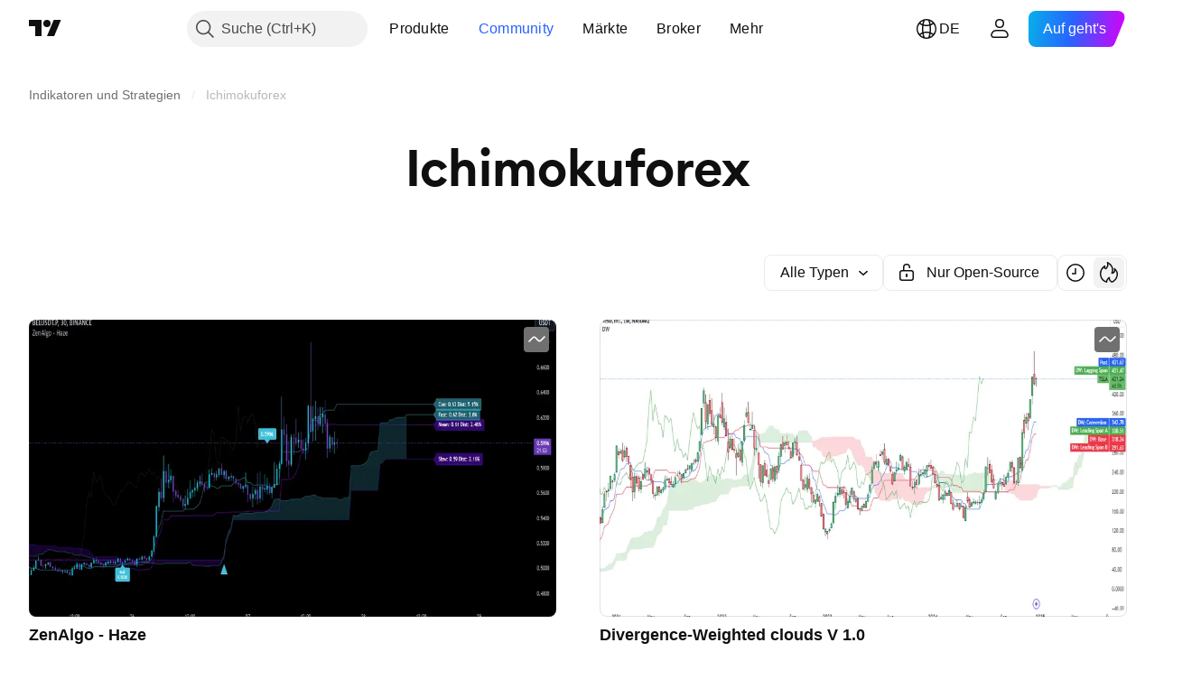

--- FILE ---
content_type: text/css; charset=utf-8
request_url: https://static.tradingview.com/static/bundles/13676.7322b9d581c3bd767a8f.css
body_size: 2044
content:
.title-cMA2aoAB{font-family:-apple-system,BlinkMacSystemFont,Trebuchet MS,Roboto,Ubuntu,sans-serif;font-feature-settings:"tnum" on,"lnum" on;--ui-lib-typography-line-height:16px;line-height:var(--ui-lib-typography-line-height);--ui-lib-typography-font-size:11px;color:var(--color-text-secondary);flex-shrink:0;font-size:var(--ui-lib-typography-font-size);font-style:normal;font-weight:400;letter-spacing:.4px;overflow:hidden;padding:4px 20px;text-overflow:ellipsis;text-transform:uppercase;white-space:nowrap}.title-cMA2aoAB:not(:first-child){margin-top:8px}[data-theme=light]{--_0-hK1B:var(--color-cold-gray-600)}[data-theme=dark]{--_0-hK1B:var(--color-cold-gray-400)}.menuBox-bWyNMkwZ.menuBox-bWyNMkwZ{color:var(--color-text-primary);display:flex;padding:0;--main-dropdown-menu-separator-direction:1px}.menuBox-bWyNMkwZ.menuBox-bWyNMkwZ.reversed-bWyNMkwZ{flex-direction:row-reverse;--main-dropdown-menu-separator-direction:-1px}.menuWrap-bWyNMkwZ.menuWrap-bWyNMkwZ{border-radius:8px}.scrollWrap-bWyNMkwZ.scrollWrap-bWyNMkwZ{overflow-y:auto!important}.categories-bWyNMkwZ{font-family:-apple-system,BlinkMacSystemFont,Trebuchet MS,Roboto,Ubuntu,sans-serif;font-feature-settings:"tnum" on,"lnum" on;font-style:normal;--ui-lib-typography-font-size:16px;font-size:var(--ui-lib-typography-font-size);font-weight:500;--ui-lib-typography-line-height:24px;line-height:var(--ui-lib-typography-line-height);width:268px}.categories-bWyNMkwZ:empty{width:auto}.categories-bWyNMkwZ .menuItemHeader-bWyNMkwZ{font-family:-apple-system,BlinkMacSystemFont,Trebuchet MS,Roboto,Ubuntu,sans-serif;font-feature-settings:"tnum" on,"lnum" on;font-style:normal;--ui-lib-typography-font-size:16px;font-size:var(--ui-lib-typography-font-size);font-weight:500;--ui-lib-typography-line-height:24px;line-height:var(--ui-lib-typography-line-height)}.categoriesBroker-bWyNMkwZ{width:252px}.categoriesExtra-bWyNMkwZ{margin:8px 16px}.categoriesExtra-bWyNMkwZ>:not(:last-child){margin-bottom:8px}.subcategories-bWyNMkwZ{font-family:-apple-system,BlinkMacSystemFont,Trebuchet MS,Roboto,Ubuntu,sans-serif;font-feature-settings:"tnum" on,"lnum" on;font-style:normal;--ui-lib-typography-font-size:16px;font-size:var(--ui-lib-typography-font-size);font-weight:400;--ui-lib-typography-line-height:24px;line-height:var(--ui-lib-typography-line-height);width:220px}.categories-bWyNMkwZ,.subcategories-bWyNMkwZ{padding:8px 0}.extra-bWyNMkwZ{box-sizing:border-box;padding:16px;width:252px}.extra-bWyNMkwZ>:not(:last-child){margin-bottom:8px}.extra-bWyNMkwZ,.subcategories-bWyNMkwZ{box-shadow:inset var(--main-dropdown-menu-separator-direction) 0 0 0 var(--color-divider-secondary)}.categories-bWyNMkwZ,.extra-bWyNMkwZ,.subcategories-bWyNMkwZ{max-height:calc(100vh - 152px);overflow-y:auto;-webkit-overflow-scrolling:touch}.categories-bWyNMkwZ::-webkit-scrollbar,.extra-bWyNMkwZ::-webkit-scrollbar,.subcategories-bWyNMkwZ::-webkit-scrollbar{height:5px;width:5px}.categories-bWyNMkwZ::-webkit-scrollbar-thumb,.extra-bWyNMkwZ::-webkit-scrollbar-thumb,.subcategories-bWyNMkwZ::-webkit-scrollbar-thumb{background-clip:content-box;background-color:var(--tv-color-scrollbar-thumb-background,var(--color-scroll-bg));border:1px solid transparent;border-radius:3px}.categories-bWyNMkwZ::-webkit-scrollbar-track,.extra-bWyNMkwZ::-webkit-scrollbar-track,.subcategories-bWyNMkwZ::-webkit-scrollbar-track{background-color:transparent;border-radius:3px}.categories-bWyNMkwZ::-webkit-scrollbar-corner,.extra-bWyNMkwZ::-webkit-scrollbar-corner,.subcategories-bWyNMkwZ::-webkit-scrollbar-corner{display:none}@supports (-moz-appearance:none){.categories-bWyNMkwZ,.extra-bWyNMkwZ,.subcategories-bWyNMkwZ{scrollbar-color:var(--tv-color-scrollbar-thumb-background,var(--color-scroll-bg)) transparent;scrollbar-width:thin}}.menuItem-bWyNMkwZ{align-items:center;background:transparent;border:0;box-sizing:border-box;color:inherit;display:flex;padding:8px 12px 8px 20px;width:100%}.menuItem-bWyNMkwZ.active-bWyNMkwZ{background-color:var(--color-bg-primary-hover)}@media (any-hover:hover){.menuItem-bWyNMkwZ:hover{background-color:var(--color-bg-primary-hover)}}.menuItem-bWyNMkwZ:before{bottom:0;content:"";left:0;position:absolute;right:0;top:0;z-index:1}.menuItemWrap-bWyNMkwZ{align-items:center;display:flex;position:relative}.menuItemWrap-bWyNMkwZ .showFocusRing-bWyNMkwZ{outline:none;overflow:visible;position:relative}.menuItemWrap-bWyNMkwZ .showFocusRing-bWyNMkwZ:focus{outline:none}.menuItemWrap-bWyNMkwZ .showFocusRing-bWyNMkwZ:focus-visible{outline:none}.menuItemWrap-bWyNMkwZ .showFocusRing-bWyNMkwZ:after{border-style:solid;border-width:2px;box-sizing:border-box;content:"";display:none;height:100%;left:0;pointer-events:none;position:absolute;top:0;width:100%;z-index:1}.menuItemWrap-bWyNMkwZ .showFocusRing-bWyNMkwZ:focus:after{display:block}.menuItemWrap-bWyNMkwZ .showFocusRing-bWyNMkwZ:focus-visible:after{display:block}.menuItemWrap-bWyNMkwZ .showFocusRing-bWyNMkwZ:focus:not(:focus-visible):after{display:none}.menuItemWrap-bWyNMkwZ .showFocusRing-bWyNMkwZ:after{border-color:var(--color-focus-outline-color-blue)}.menuItemWrap-bWyNMkwZ .showFocusRing-bWyNMkwZ:after{border-radius:4px}.menuItemHeader-bWyNMkwZ{font-family:-apple-system,BlinkMacSystemFont,Trebuchet MS,Roboto,Ubuntu,sans-serif;font-feature-settings:"tnum" on,"lnum" on;font-style:normal;overflow:hidden;text-overflow:ellipsis;--ui-lib-typography-font-size:16px;font-size:var(--ui-lib-typography-font-size);font-weight:400;--ui-lib-typography-line-height:24px;line-height:var(--ui-lib-typography-line-height)}.beta-bWyNMkwZ,.new-bWyNMkwZ{margin-left:8px;vertical-align:2px}.competition-bWyNMkwZ{margin-left:6px;vertical-align:2px}.icon-bWyNMkwZ{display:flex;margin-left:-4px;margin-right:6px}.iconWrapper-bWyNMkwZ{align-items:center;display:flex;height:100%;position:absolute!important;right:12px;width:18px}.dropArrow-bWyNMkwZ{display:flex;margin-left:auto}.description-bWyNMkwZ{font-family:-apple-system,BlinkMacSystemFont,Trebuchet MS,Roboto,Ubuntu,sans-serif;font-feature-settings:"tnum" on,"lnum" on;font-style:normal;--ui-lib-typography-font-size:12px;font-size:var(--ui-lib-typography-font-size);font-weight:400;--ui-lib-typography-line-height:16px;color:var(--_0-hK1B);line-height:var(--ui-lib-typography-line-height)}.rowMenuItem-bWyNMkwZ{align-items:center;display:flex;flex-flow:row nowrap}.menuItemWithArrow-bWyNMkwZ{padding-right:18px}.menuItemInfo-bWyNMkwZ{display:flex;flex-direction:column}.indentTop-bWyNMkwZ{margin-top:2px}.alignStart-bWyNMkwZ{align-items:flex-start}.focusRing-bWyNMkwZ{outline:none;overflow:visible;position:static}.focusRing-bWyNMkwZ:focus{outline:none}.focusRing-bWyNMkwZ:focus-visible{outline:none}.focusRing-bWyNMkwZ:after{border-style:solid;border-width:2px;box-sizing:border-box;content:"";display:none;height:100%;left:0;pointer-events:none;position:absolute;top:0;width:100%;z-index:1}.focusRing-bWyNMkwZ:focus:after{display:block}.focusRing-bWyNMkwZ:focus-visible:after{display:block}.focusRing-bWyNMkwZ:focus:not(:focus-visible):after{display:none}.focusRing-bWyNMkwZ:after{border-color:var(--color-focus-outline-color-blue)}.focusRing-bWyNMkwZ:after{border-radius:4px}.item-ETUiIykR{border-radius:8px;box-shadow:inset 0 0 0 1px var(--color-divider);box-sizing:border-box;height:64px}@media (any-hover:hover){.item-ETUiIykR:hover{background-color:var(--color-bg-primary-hover);box-shadow:inset 0 0 0 1px var(--color-bg-primary-hover)}}.item-ETUiIykR.showFocusRing-ETUiIykR{outline:none;overflow:visible;position:relative}.item-ETUiIykR.showFocusRing-ETUiIykR:focus{outline:none}.item-ETUiIykR.showFocusRing-ETUiIykR:focus-visible{outline:none}.item-ETUiIykR.showFocusRing-ETUiIykR:after{border-style:solid;border-width:2px;box-sizing:border-box;content:"";display:none;height:100%;left:0;pointer-events:none;position:absolute;top:0;width:100%;z-index:1}.item-ETUiIykR.showFocusRing-ETUiIykR:focus:after{display:block}.item-ETUiIykR.showFocusRing-ETUiIykR:focus-visible:after{display:block}.item-ETUiIykR.showFocusRing-ETUiIykR:focus:not(:focus-visible):after{display:none}.item-ETUiIykR.showFocusRing-ETUiIykR:after{border-color:var(--color-focus-outline-color-blue)}.item-ETUiIykR.showFocusRing-ETUiIykR:after{border-radius:10px}.active-ETUiIykR{background-color:var(--color-bg-primary-hover);box-shadow:none}.ticker-txfNskje{align-items:center;color:inherit;display:flex;padding:8px 12px}.wrapper-txfNskje{flex-grow:1;font-size:14px;line-height:18px;overflow:hidden}.body-txfNskje,.head-txfNskje{align-items:center;column-gap:4px;display:inline-flex;width:100%}.body-txfNskje{justify-content:space-between}.title-txfNskje{display:block;font-weight:500;line-height:24px;overflow:hidden;text-overflow:ellipsis;white-space:nowrap}.titleWrap-txfNskje{overflow:hidden;position:relative}.titleWrap-txfNskje:before{content:"";height:100%;position:absolute;width:100%}.logo-txfNskje{display:flex}.lastWrapper-txfNskje{direction:ltr;display:inline-flex;min-width:0}.statusWrap-txfNskje{column-gap:4px;display:inline-flex;height:24px;min-width:fit-content}.last-txfNskje{overflow:hidden;text-overflow:ellipsis;white-space:nowrap}.change-txfNskje{margin-left:8px}.change-txfNskje.up-txfNskje,.last-txfNskje.growing-txfNskje{color:var(--color-symbol-change-positive)}.change-txfNskje.down-txfNskje,.last-txfNskje.falling-txfNskje{color:var(--color-symbol-change-negative)}.dataMode-txfNskje{font-family:-apple-system,BlinkMacSystemFont,Trebuchet MS,Roboto,Ubuntu,sans-serif;font-feature-settings:"tnum" on,"lnum" on;font-style:normal;margin-top:0;--ui-lib-typography-font-size:10px;font-size:var(--ui-lib-typography-font-size);font-weight:500;--ui-lib-typography-line-height:14px;--ui-lib-typography-line-height:16px;font-weight:600;line-height:var(--ui-lib-typography-line-height);text-transform:uppercase}.statusIcon-txfNskje{align-self:center;margin-left:unset}.customIcon-txfNskje{margin-right:8px;max-height:28px}.currencyWrapper-txfNskje{margin-inline-start:2px}.currency-txfNskje{font-family:-apple-system,BlinkMacSystemFont,Trebuchet MS,Roboto,Ubuntu,sans-serif;font-feature-settings:"tnum" on,"lnum" on;--ui-lib-typography-line-height:16px;line-height:var(--ui-lib-typography-line-height);--ui-lib-typography-font-size:11px;font-size:var(--ui-lib-typography-font-size);font-style:normal;font-weight:400;letter-spacing:.4px;text-transform:uppercase}.banner-xj1V7acY{align-items:center;color:inherit;display:flex;margin:8px 20px;padding:0 12px;position:relative}@media (min-width:1280px) and (max-width:1439px){body:not(.is-widgetbar-expanded) .banner-xj1V7acY{margin-left:0;margin-right:0}}@media (min-width:1440px){.banner-xj1V7acY{margin-left:0;margin-right:0}}.icon-xj1V7acY{flex-shrink:0;max-height:28px}.text-xj1V7acY{display:-webkit-box;font-size:14px;font-weight:500;margin-left:8px;overflow:hidden;-webkit-line-clamp:2;-webkit-box-orient:vertical;line-height:22px;max-height:44px}.logo-pIAE7Q3Y{border-radius:4px;height:28px;margin-right:8px;min-width:28px;width:28px}.info-pIAE7Q3Y{color:var(--color-text-primary);display:flex;flex-direction:column;font-size:14px;font-weight:500;line-height:22px;min-width:0}.name-pIAE7Q3Y{overflow:hidden;text-overflow:ellipsis;white-space:nowrap}.ratingWrapper-pIAE7Q3Y{align-items:center;display:flex}.rating-pIAE7Q3Y{margin-right:4px}.starsWrapper-pIAE7Q3Y{align-items:center;display:flex;flex-direction:column;justify-content:flex-end;line-height:0;margin-top:-2px}

--- FILE ---
content_type: application/javascript; charset=utf-8
request_url: https://static.tradingview.com/static/bundles/de.4960.0f7b0870225dd339ddbb.js
body_size: 1747
content:
(self.webpackChunktradingview=self.webpackChunktradingview||[]).push([[4960,4551,83308,94947,29821],{161904:e=>{e.exports=["von {username}"]},986588:e=>{e.exports=["Filter"]},546909:e=>{e.exports=["Bezahltes Script"]},661703:e=>{e.exports=["Kommentare"]},535534:e=>{e.exports={en:["Broker"]}},310287:e=>{e.exports=["Börse"]},342305:e=>{e.exports=["D"]},991688:e=>{e.exports={en:["h"]}},960457:e=>{e.exports={en:["m"]}},231257:e=>{e.exports={en:["mn"]}},94500:e=>{e.exports={en:["y"]}},398459:e=>{e.exports=["Fr."]},365535:e=>{e.exports=["Mo."]},260496:e=>{e.exports=["Sa."]},669199:e=>{e.exports=["So."]},451271:e=>{e.exports=["Mi."]},628582:e=>{e.exports=["Do."]},939329:e=>{e.exports=["Di."]},955174:e=>{e.exports={en:["Boost"]}},734750:e=>{e.exports=["Mai"]},49806:e=>{e.exports={en:["in %s"]}},213856:e=>{e.exports=["Alle Ideen"]},762760:e=>{e.exports=["Alle Typen"]},526785:e=>{e.exports={en:["Apr"]}},155852:e=>{e.exports={en:["April"]}},93762:e=>{e.exports={en:["Aug"]}},959772:e=>{e.exports={en:["August"]}},140915:e=>{e.exports=["Brotkrümel"]},111898:e=>{e.exports=["Ok"]},769036:e=>{e.exports=["Dez"]},309666:e=>{e.exports=["Dezember"]},504705:e=>{e.exports=["Beitrag löschen"]},853818:e=>{e.exports=["Ausbildung"]},124762:e=>{e.exports=["Ausbildungsbereich"]},277010:e=>{e.exports=["Editors' Picks"]},966475:e=>{e.exports={en:["Featured"]}},617341:e=>{e.exports={en:["Feb"]}},33630:e=>{e.exports=["Februar"]},429991:e=>{e.exports=["Fr"]},318525:e=>{e.exports=["Freitag"]},398520:e=>{e.exports=["Invite-Only-Script. Kontaktieren Sie den Autor für einen Zugang."]},578897:e=>{e.exports=["Auf-Einladung-Skript. Sie haben Zugang erhalten."]},848394:e=>{e.exports=["Indikatoren"]},168654:e=>{e.exports=["Filter: Ideentyp"]},657374:e=>{e.exports={en:["Jan"]}},944784:e=>{e.exports=["Januar"]},183959:e=>{e.exports={en:["Jul"]}},924689:e=>{e.exports=["Juli"]},87745:e=>{e.exports={en:["Jun"]}},402482:e=>{e.exports=["Juni"]},482127:e=>{e.exports=["Ups, zu viele Boosts"]},728337:e=>{e.exports=["Okt"]},814501:e=>{e.exports={en:["October"]}},258927:e=>{e.exports=["Nur Open-Source"]},409009:e=>{e.exports={en:["Long"]}},427284:e=>{e.exports=["Bibliotheken"]},947936:e=>{e.exports={en:["Mon"]}},889394:e=>{e.exports=["Montag"]},394947:e=>{e.exports=["Mehr"]},857305:e=>{e.exports=["Mehr Brotkrümel"]},725465:e=>{e.exports={en:["Most popular"]}},805133:e=>{e.exports=["Neueste"]},877929:e=>{e.exports=["Am relevantesten"]},849973:e=>{e.exports=["Mai"]},103305:e=>{e.exports=["Mrz"]},635643:e=>{e.exports=["März"]},929821:e=>{e.exports={en:["Note For Author"]}},533051:e=>{e.exports=["Es gibt hier noch nichts"]},646545:e=>{e.exports={en:["Nov"]}},971561:e=>{e.exports={en:["November"]}},92104:e=>{e.exports=["Nächste Seite"]},753253:e=>{e.exports=['Nach "Neueste zuerst" sortieren']},243303:e=>{e.exports=["Nach Beliebtheit sortieren"]},482416:e=>{e.exports=["Nach Relevanz sortieren"]},591418:e=>{e.exports=["Sa"]},38795:e=>{e.exports=["Samstag"]},545214:e=>{e.exports=["Skript ist geschützt"]},946196:e=>{e.exports=["Filter: Script-Typ"]},604067:e=>{
e.exports=["Weitere Veröffentlichungen"]},178469:e=>{e.exports={en:["Sep"]}},415261:e=>{e.exports={en:["September"]}},918665:e=>{e.exports={en:["Short"]}},140382:e=>{e.exports=["Nur Videos anzeigen"]},193187:e=>{e.exports=["Ansicht weiterer Veröffentlichungen"]},475963:e=>{e.exports=["Nur Open-Source-Scripts anzeigen"]},827489:e=>{e.exports=["Strategien"]},507458:e=>{e.exports=["Son"]},909304:e=>{e.exports=["Sonntag"]},348516:e=>{e.exports=["Seite {num}"]},419130:e=>{e.exports=["Seitennummerierung"]},666082:e=>{e.exports=["Pine Script® Indikator"]},780270:e=>{e.exports=["Pine Script® Bibliothek"]},69263:e=>{e.exports=["Pine Script® Strategie"]},53966:e=>{e.exports=["Vorherige Seite"]},546371:e=>{e.exports=["Private Idee"]},563550:e=>{e.exports=["Privates Skript"]},56752:e=>{e.exports=["Jetzt nicht übertreiben! Treten Sie auf die Bremse, analysieren Sie Ihre Charts und versuchen Sie es später erneut."]},470480:e=>{e.exports=["Mi"]},772765:e=>{e.exports=["Mittwoch"]},301489:e=>{e.exports=["Do"]},834671:e=>{e.exports=["Donnerstag"]},884695:e=>{e.exports=["Dieser Platz ist zurzeit leer. Es gibt jedoch Tausende von anderen großartigen Veröffentlichungen, die Sie sich ansehen können."]},780985:e=>{e.exports=["Trading Ideen"]},47493:e=>{e.exports=["Die"]},456334:e=>{e.exports=["Dienstag"]},283308:e=>{e.exports=["Aktualisiert"]},642384:e=>{e.exports=["Nur Videos"]},721444:e=>{e.exports=["ein Jahr"]},979318:e=>{e.exports=["einem Tag"]},603638:e=>{e.exports=["ein Monat"]},152258:e=>{e.exports=["eine Stunde"]},271020:e=>{e.exports=["gerade"]},126585:e=>{e.exports=["{dayName} {specialSymbolOpen}um{specialSymbolClose} {dayTime}"]},277195:e=>{e.exports=["{specialSymbolOpen}Zuletzt{specialSymbolClose} {dayName} {specialSymbolOpen}um{specialSymbolClose} {dayTime}"]},866719:e=>{e.exports=["{specialSymbolOpen}Heute um{specialSymbolClose} {dayTime}"]},759934:e=>{e.exports=["{specialSymbolOpen}Morgen um{specialSymbolClose} {dayTime}"]},755454:e=>{e.exports=["{specialSymbolOpen}Gestern um{specialSymbolClose} {dayTime}"]},131192:e=>{e.exports=["%d Stunde","%d Stunden"]},479121:e=>{e.exports=["%d Monat","%d Monate"]},656434:e=>{e.exports=["%d Minute","%d Minuten"]},789212:e=>{e.exports=["%d Jahr","%d Jahre"]},90718:e=>{e.exports=["{count} Boost","{count} Booster"]},446494:e=>{e.exports=["{count} Kommentar","{count} Kommentare"]}}]);